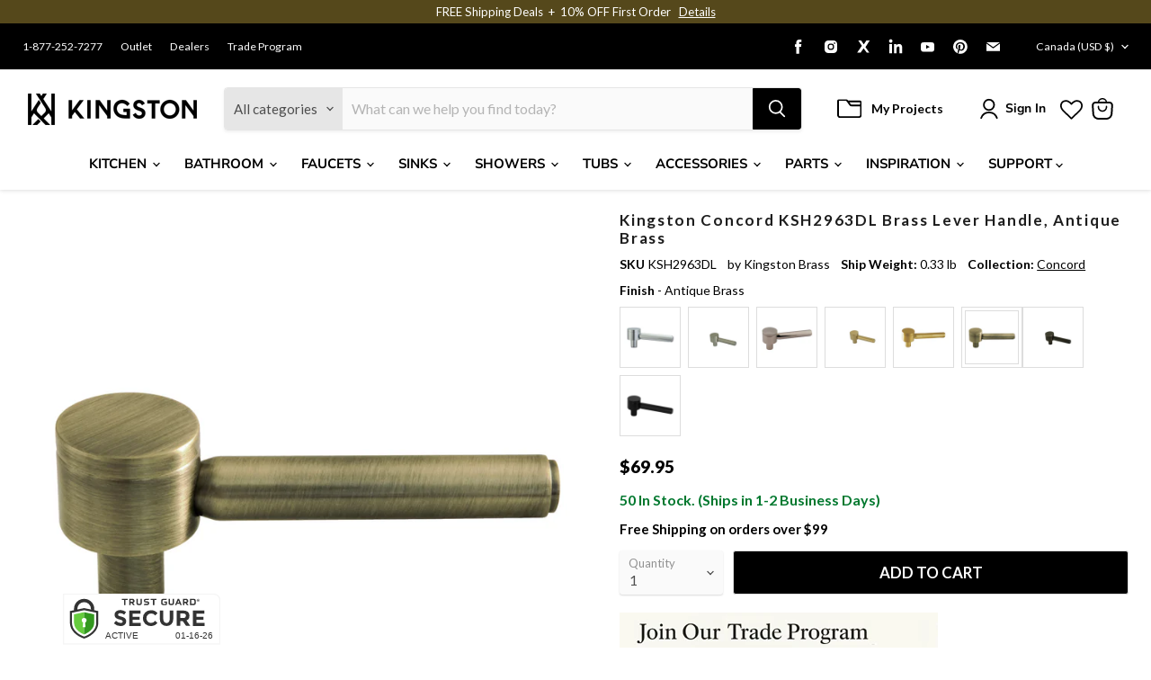

--- FILE ---
content_type: text/json
request_url: https://conf.config-security.com/model
body_size: 84
content:
{"title":"recommendation AI model (keras)","structure":"release_id=0x58:7e:33:78:2a:6a:42:65:7b:2d:25:27:30:35:74:62:6a:29:7a:2b:63:5e:37:28:5a:77:2e:70:62;keras;z4i762gfxd8zh5sp7vt3ymsfk5wbkhs1rzkrhubod6947h3vpf5tv9ltof0blnobainsgvp7","weights":"../weights/587e3378.h5","biases":"../biases/587e3378.h5"}

--- FILE ---
content_type: text/javascript; charset=utf-8
request_url: https://www.kingstonbrass.com/en-ca/products/kingston-brass-ksh2963dl-antique-brass.js
body_size: 1313
content:
{"id":6841501253674,"title":"Kingston Concord KSH2963DL Brass Lever Handle, Antique Brass","handle":"kingston-brass-ksh2963dl-antique-brass","description":"\u003cp\u003e\u003cstrong\u003e Kingston Concord KSH2963DL Brass Lever Handle, Antique Brass \u003c\/strong\u003e\u003c\/p\u003e \u003cp\u003e The Concord brass lever handle provides effortless mobility and style for easy adjustment of water temperature and volume. This will enhance a home with a modern theme. \u003c\/p\u003e \u003ch3\u003e\u003cstrong\u003eFeatures\u003c\/strong\u003e\u003c\/h3\u003e \u003cul\u003e\n\u003cli\u003eBrass construction provide durability for the rigors of everyday use\u003c\/li\u003e\n\u003cli\u003eLever handle meets ADA guidelines\u003c\/li\u003e\n\u003cli\u003eCan be used for either hot or cold side\u003c\/li\u003e\n\u003cli\u003e3\/8\" x 16 PT\u003c\/li\u003e\n\u003cli\u003eOverall size: (L)3-5\/8\" x (W)1\" x (H)1-7\/16\"\u003c\/li\u003e\n\u003c\/ul\u003e \u003cp\u003e\u003c\/p\u003e \u003cbr\u003e\u003cbr\u003e \u003ch3\u003e\u003cstrong\u003eDisclaimer\u003c\/strong\u003e\u003c\/h3\u003e \u003cp\u003eKingston offers several special finishes that fall into two main groups: antiqued\/distressed and living. Our antiqued\/intentionally distressed finishes include Antique Brass, Antique Copper, Naples Bronze, and Black Stainless. Our living finish is Oil Rubbed Bronze. Antiqued\/distressed finishes have had a darkener applied to create the appearance of patina and age. Due to the nature of plating and distressing processes, each production lot of these finishes varies slightly in brightness and tone. Some degree of inconsistency between items in antiqued or distressed finishes should be expected. We cannot guarantee an exact match between items in these finishes. The differences in tone and brightness are a variation rather than a flaw or defect. Living Finishes change over time. Our Oil Rubbed Bronze will patina over time such as taking on highlights in high-touch areas. We consider this dynamic nature a feature that gives each faucet a unique character over its lifetime of use and does not constitute a defect or flaw. Like our antiqued\/distressed finishes, some degree of inconsistency between living finish items should be expected. We cannot guarantee an exact match between items in Oil Rubbed Bronze.\u003c\/p\u003e \u003ch3\u003e\u003cstrong\u003eDownloads\u003c\/strong\u003e\u003c\/h3\u003e\u003ctable width=\"283\"\u003e\u003ctbody\u003e \u003ctr\u003e\n\u003ctd\u003e\u003cimg src=\"https:\/\/media.kingstonbrass.com\/images\/logos\/adobe-pdf-icon.gif\"\u003e\u003c\/td\u003e \u003ctd\u003e\u003ca style=\"font-weight: bold; font-style: normal;\" href=\"https:\/\/media.kingstonbrass.com\/pdf\/technical\/specs\/kingston-brass-KSH2963DL-spec-sheet.pdf\" target=\"blank\" rel=\"noopener\"\u003eSpecification Sheet\u003c\/a\u003e\u003c\/td\u003e\n\u003c\/tr\u003e \u003ctr\u003e\n\u003ctd\u003e\u003cimg src=\"https:\/\/media.kingstonbrass.com\/images\/logos\/adobe-pdf-icon.gif\"\u003e\u003c\/td\u003e\n\u003ctd\u003e\u003ca style=\"font-weight: bold; font-style: normal;\" href=\"https:\/\/media.kingstonbrass.com\/pdf\/technical\/parts\/kingston-brass-KSH2963DL-parts-diagram.pdf\" target=\"blank\" rel=\"noopener\"\u003eParts Diagram\u003c\/a\u003e\u003c\/td\u003e\n\u003c\/tr\u003e \u003c\/tbody\u003e\u003c\/table\u003e","published_at":"2022-06-30T18:25:22-07:00","created_at":"2022-06-30T18:25:23-07:00","vendor":"Kingston Brass","type":"Handle","tags":["Category:Parts","Certified: ADA","faucet parts","handle","handles","home improvement","Parcel","parts","plumbing","Room:Bathroom","Room:Kitchen","share h\u0026c handle","social0","Sub Brand:HEIRLOOM","Sub Brand:SONA","Sub Brand:TULARE","Sub Category:Faucet Parts"],"price":6995,"price_min":6995,"price_max":6995,"available":true,"price_varies":false,"compare_at_price":6995,"compare_at_price_min":6995,"compare_at_price_max":6995,"compare_at_price_varies":false,"variants":[{"id":40261100503082,"title":"Default Title","option1":"Default Title","option2":null,"option3":null,"sku":"KSH2963DL","requires_shipping":true,"taxable":true,"featured_image":{"id":35721556656170,"product_id":6841501253674,"position":1,"created_at":"2026-01-13T09:30:42-08:00","updated_at":"2026-01-13T09:30:44-08:00","alt":null,"width":1500,"height":1500,"src":"https:\/\/cdn.shopify.com\/s\/files\/1\/0569\/6104\/0426\/files\/KSH2963DL.jpg?v=1768325444","variant_ids":[40261100503082]},"available":true,"name":"Kingston Concord KSH2963DL Brass Lever Handle, Antique Brass","public_title":null,"options":["Default Title"],"price":6995,"weight":149,"compare_at_price":6995,"inventory_management":"shopify","barcode":"663370579332","featured_media":{"alt":null,"id":27477021687850,"position":1,"preview_image":{"aspect_ratio":1.0,"height":1500,"width":1500,"src":"https:\/\/cdn.shopify.com\/s\/files\/1\/0569\/6104\/0426\/files\/KSH2963DL.jpg?v=1768325444"}},"quantity_rule":{"min":1,"max":null,"increment":1},"quantity_price_breaks":[],"requires_selling_plan":false,"selling_plan_allocations":[]}],"images":["\/\/cdn.shopify.com\/s\/files\/1\/0569\/6104\/0426\/files\/KSH2963DL.jpg?v=1768325444"],"featured_image":"\/\/cdn.shopify.com\/s\/files\/1\/0569\/6104\/0426\/files\/KSH2963DL.jpg?v=1768325444","options":[{"name":"Title","position":1,"values":["Default Title"]}],"url":"\/en-ca\/products\/kingston-brass-ksh2963dl-antique-brass","media":[{"alt":null,"id":27477021687850,"position":1,"preview_image":{"aspect_ratio":1.0,"height":1500,"width":1500,"src":"https:\/\/cdn.shopify.com\/s\/files\/1\/0569\/6104\/0426\/files\/KSH2963DL.jpg?v=1768325444"},"aspect_ratio":1.0,"height":1500,"media_type":"image","src":"https:\/\/cdn.shopify.com\/s\/files\/1\/0569\/6104\/0426\/files\/KSH2963DL.jpg?v=1768325444","width":1500}],"requires_selling_plan":false,"selling_plan_groups":[]}